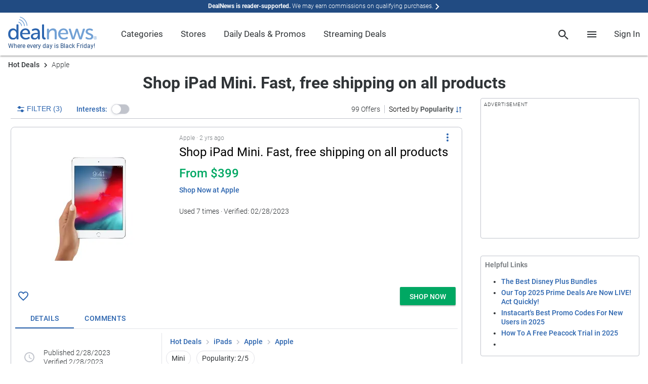

--- FILE ---
content_type: text/html; charset=utf-8
request_url: https://www.google.com/recaptcha/api2/anchor?ar=1&k=6Ldy9FIeAAAAACy1htGYhqjPNypqVbAIuJ5Ckmys&co=aHR0cHM6Ly93d3cuZGVhbG5ld3MuY29tOjQ0Mw..&hl=en&v=PoyoqOPhxBO7pBk68S4YbpHZ&size=normal&anchor-ms=20000&execute-ms=30000&cb=qx064ljt2gvg
body_size: 49425
content:
<!DOCTYPE HTML><html dir="ltr" lang="en"><head><meta http-equiv="Content-Type" content="text/html; charset=UTF-8">
<meta http-equiv="X-UA-Compatible" content="IE=edge">
<title>reCAPTCHA</title>
<style type="text/css">
/* cyrillic-ext */
@font-face {
  font-family: 'Roboto';
  font-style: normal;
  font-weight: 400;
  font-stretch: 100%;
  src: url(//fonts.gstatic.com/s/roboto/v48/KFO7CnqEu92Fr1ME7kSn66aGLdTylUAMa3GUBHMdazTgWw.woff2) format('woff2');
  unicode-range: U+0460-052F, U+1C80-1C8A, U+20B4, U+2DE0-2DFF, U+A640-A69F, U+FE2E-FE2F;
}
/* cyrillic */
@font-face {
  font-family: 'Roboto';
  font-style: normal;
  font-weight: 400;
  font-stretch: 100%;
  src: url(//fonts.gstatic.com/s/roboto/v48/KFO7CnqEu92Fr1ME7kSn66aGLdTylUAMa3iUBHMdazTgWw.woff2) format('woff2');
  unicode-range: U+0301, U+0400-045F, U+0490-0491, U+04B0-04B1, U+2116;
}
/* greek-ext */
@font-face {
  font-family: 'Roboto';
  font-style: normal;
  font-weight: 400;
  font-stretch: 100%;
  src: url(//fonts.gstatic.com/s/roboto/v48/KFO7CnqEu92Fr1ME7kSn66aGLdTylUAMa3CUBHMdazTgWw.woff2) format('woff2');
  unicode-range: U+1F00-1FFF;
}
/* greek */
@font-face {
  font-family: 'Roboto';
  font-style: normal;
  font-weight: 400;
  font-stretch: 100%;
  src: url(//fonts.gstatic.com/s/roboto/v48/KFO7CnqEu92Fr1ME7kSn66aGLdTylUAMa3-UBHMdazTgWw.woff2) format('woff2');
  unicode-range: U+0370-0377, U+037A-037F, U+0384-038A, U+038C, U+038E-03A1, U+03A3-03FF;
}
/* math */
@font-face {
  font-family: 'Roboto';
  font-style: normal;
  font-weight: 400;
  font-stretch: 100%;
  src: url(//fonts.gstatic.com/s/roboto/v48/KFO7CnqEu92Fr1ME7kSn66aGLdTylUAMawCUBHMdazTgWw.woff2) format('woff2');
  unicode-range: U+0302-0303, U+0305, U+0307-0308, U+0310, U+0312, U+0315, U+031A, U+0326-0327, U+032C, U+032F-0330, U+0332-0333, U+0338, U+033A, U+0346, U+034D, U+0391-03A1, U+03A3-03A9, U+03B1-03C9, U+03D1, U+03D5-03D6, U+03F0-03F1, U+03F4-03F5, U+2016-2017, U+2034-2038, U+203C, U+2040, U+2043, U+2047, U+2050, U+2057, U+205F, U+2070-2071, U+2074-208E, U+2090-209C, U+20D0-20DC, U+20E1, U+20E5-20EF, U+2100-2112, U+2114-2115, U+2117-2121, U+2123-214F, U+2190, U+2192, U+2194-21AE, U+21B0-21E5, U+21F1-21F2, U+21F4-2211, U+2213-2214, U+2216-22FF, U+2308-230B, U+2310, U+2319, U+231C-2321, U+2336-237A, U+237C, U+2395, U+239B-23B7, U+23D0, U+23DC-23E1, U+2474-2475, U+25AF, U+25B3, U+25B7, U+25BD, U+25C1, U+25CA, U+25CC, U+25FB, U+266D-266F, U+27C0-27FF, U+2900-2AFF, U+2B0E-2B11, U+2B30-2B4C, U+2BFE, U+3030, U+FF5B, U+FF5D, U+1D400-1D7FF, U+1EE00-1EEFF;
}
/* symbols */
@font-face {
  font-family: 'Roboto';
  font-style: normal;
  font-weight: 400;
  font-stretch: 100%;
  src: url(//fonts.gstatic.com/s/roboto/v48/KFO7CnqEu92Fr1ME7kSn66aGLdTylUAMaxKUBHMdazTgWw.woff2) format('woff2');
  unicode-range: U+0001-000C, U+000E-001F, U+007F-009F, U+20DD-20E0, U+20E2-20E4, U+2150-218F, U+2190, U+2192, U+2194-2199, U+21AF, U+21E6-21F0, U+21F3, U+2218-2219, U+2299, U+22C4-22C6, U+2300-243F, U+2440-244A, U+2460-24FF, U+25A0-27BF, U+2800-28FF, U+2921-2922, U+2981, U+29BF, U+29EB, U+2B00-2BFF, U+4DC0-4DFF, U+FFF9-FFFB, U+10140-1018E, U+10190-1019C, U+101A0, U+101D0-101FD, U+102E0-102FB, U+10E60-10E7E, U+1D2C0-1D2D3, U+1D2E0-1D37F, U+1F000-1F0FF, U+1F100-1F1AD, U+1F1E6-1F1FF, U+1F30D-1F30F, U+1F315, U+1F31C, U+1F31E, U+1F320-1F32C, U+1F336, U+1F378, U+1F37D, U+1F382, U+1F393-1F39F, U+1F3A7-1F3A8, U+1F3AC-1F3AF, U+1F3C2, U+1F3C4-1F3C6, U+1F3CA-1F3CE, U+1F3D4-1F3E0, U+1F3ED, U+1F3F1-1F3F3, U+1F3F5-1F3F7, U+1F408, U+1F415, U+1F41F, U+1F426, U+1F43F, U+1F441-1F442, U+1F444, U+1F446-1F449, U+1F44C-1F44E, U+1F453, U+1F46A, U+1F47D, U+1F4A3, U+1F4B0, U+1F4B3, U+1F4B9, U+1F4BB, U+1F4BF, U+1F4C8-1F4CB, U+1F4D6, U+1F4DA, U+1F4DF, U+1F4E3-1F4E6, U+1F4EA-1F4ED, U+1F4F7, U+1F4F9-1F4FB, U+1F4FD-1F4FE, U+1F503, U+1F507-1F50B, U+1F50D, U+1F512-1F513, U+1F53E-1F54A, U+1F54F-1F5FA, U+1F610, U+1F650-1F67F, U+1F687, U+1F68D, U+1F691, U+1F694, U+1F698, U+1F6AD, U+1F6B2, U+1F6B9-1F6BA, U+1F6BC, U+1F6C6-1F6CF, U+1F6D3-1F6D7, U+1F6E0-1F6EA, U+1F6F0-1F6F3, U+1F6F7-1F6FC, U+1F700-1F7FF, U+1F800-1F80B, U+1F810-1F847, U+1F850-1F859, U+1F860-1F887, U+1F890-1F8AD, U+1F8B0-1F8BB, U+1F8C0-1F8C1, U+1F900-1F90B, U+1F93B, U+1F946, U+1F984, U+1F996, U+1F9E9, U+1FA00-1FA6F, U+1FA70-1FA7C, U+1FA80-1FA89, U+1FA8F-1FAC6, U+1FACE-1FADC, U+1FADF-1FAE9, U+1FAF0-1FAF8, U+1FB00-1FBFF;
}
/* vietnamese */
@font-face {
  font-family: 'Roboto';
  font-style: normal;
  font-weight: 400;
  font-stretch: 100%;
  src: url(//fonts.gstatic.com/s/roboto/v48/KFO7CnqEu92Fr1ME7kSn66aGLdTylUAMa3OUBHMdazTgWw.woff2) format('woff2');
  unicode-range: U+0102-0103, U+0110-0111, U+0128-0129, U+0168-0169, U+01A0-01A1, U+01AF-01B0, U+0300-0301, U+0303-0304, U+0308-0309, U+0323, U+0329, U+1EA0-1EF9, U+20AB;
}
/* latin-ext */
@font-face {
  font-family: 'Roboto';
  font-style: normal;
  font-weight: 400;
  font-stretch: 100%;
  src: url(//fonts.gstatic.com/s/roboto/v48/KFO7CnqEu92Fr1ME7kSn66aGLdTylUAMa3KUBHMdazTgWw.woff2) format('woff2');
  unicode-range: U+0100-02BA, U+02BD-02C5, U+02C7-02CC, U+02CE-02D7, U+02DD-02FF, U+0304, U+0308, U+0329, U+1D00-1DBF, U+1E00-1E9F, U+1EF2-1EFF, U+2020, U+20A0-20AB, U+20AD-20C0, U+2113, U+2C60-2C7F, U+A720-A7FF;
}
/* latin */
@font-face {
  font-family: 'Roboto';
  font-style: normal;
  font-weight: 400;
  font-stretch: 100%;
  src: url(//fonts.gstatic.com/s/roboto/v48/KFO7CnqEu92Fr1ME7kSn66aGLdTylUAMa3yUBHMdazQ.woff2) format('woff2');
  unicode-range: U+0000-00FF, U+0131, U+0152-0153, U+02BB-02BC, U+02C6, U+02DA, U+02DC, U+0304, U+0308, U+0329, U+2000-206F, U+20AC, U+2122, U+2191, U+2193, U+2212, U+2215, U+FEFF, U+FFFD;
}
/* cyrillic-ext */
@font-face {
  font-family: 'Roboto';
  font-style: normal;
  font-weight: 500;
  font-stretch: 100%;
  src: url(//fonts.gstatic.com/s/roboto/v48/KFO7CnqEu92Fr1ME7kSn66aGLdTylUAMa3GUBHMdazTgWw.woff2) format('woff2');
  unicode-range: U+0460-052F, U+1C80-1C8A, U+20B4, U+2DE0-2DFF, U+A640-A69F, U+FE2E-FE2F;
}
/* cyrillic */
@font-face {
  font-family: 'Roboto';
  font-style: normal;
  font-weight: 500;
  font-stretch: 100%;
  src: url(//fonts.gstatic.com/s/roboto/v48/KFO7CnqEu92Fr1ME7kSn66aGLdTylUAMa3iUBHMdazTgWw.woff2) format('woff2');
  unicode-range: U+0301, U+0400-045F, U+0490-0491, U+04B0-04B1, U+2116;
}
/* greek-ext */
@font-face {
  font-family: 'Roboto';
  font-style: normal;
  font-weight: 500;
  font-stretch: 100%;
  src: url(//fonts.gstatic.com/s/roboto/v48/KFO7CnqEu92Fr1ME7kSn66aGLdTylUAMa3CUBHMdazTgWw.woff2) format('woff2');
  unicode-range: U+1F00-1FFF;
}
/* greek */
@font-face {
  font-family: 'Roboto';
  font-style: normal;
  font-weight: 500;
  font-stretch: 100%;
  src: url(//fonts.gstatic.com/s/roboto/v48/KFO7CnqEu92Fr1ME7kSn66aGLdTylUAMa3-UBHMdazTgWw.woff2) format('woff2');
  unicode-range: U+0370-0377, U+037A-037F, U+0384-038A, U+038C, U+038E-03A1, U+03A3-03FF;
}
/* math */
@font-face {
  font-family: 'Roboto';
  font-style: normal;
  font-weight: 500;
  font-stretch: 100%;
  src: url(//fonts.gstatic.com/s/roboto/v48/KFO7CnqEu92Fr1ME7kSn66aGLdTylUAMawCUBHMdazTgWw.woff2) format('woff2');
  unicode-range: U+0302-0303, U+0305, U+0307-0308, U+0310, U+0312, U+0315, U+031A, U+0326-0327, U+032C, U+032F-0330, U+0332-0333, U+0338, U+033A, U+0346, U+034D, U+0391-03A1, U+03A3-03A9, U+03B1-03C9, U+03D1, U+03D5-03D6, U+03F0-03F1, U+03F4-03F5, U+2016-2017, U+2034-2038, U+203C, U+2040, U+2043, U+2047, U+2050, U+2057, U+205F, U+2070-2071, U+2074-208E, U+2090-209C, U+20D0-20DC, U+20E1, U+20E5-20EF, U+2100-2112, U+2114-2115, U+2117-2121, U+2123-214F, U+2190, U+2192, U+2194-21AE, U+21B0-21E5, U+21F1-21F2, U+21F4-2211, U+2213-2214, U+2216-22FF, U+2308-230B, U+2310, U+2319, U+231C-2321, U+2336-237A, U+237C, U+2395, U+239B-23B7, U+23D0, U+23DC-23E1, U+2474-2475, U+25AF, U+25B3, U+25B7, U+25BD, U+25C1, U+25CA, U+25CC, U+25FB, U+266D-266F, U+27C0-27FF, U+2900-2AFF, U+2B0E-2B11, U+2B30-2B4C, U+2BFE, U+3030, U+FF5B, U+FF5D, U+1D400-1D7FF, U+1EE00-1EEFF;
}
/* symbols */
@font-face {
  font-family: 'Roboto';
  font-style: normal;
  font-weight: 500;
  font-stretch: 100%;
  src: url(//fonts.gstatic.com/s/roboto/v48/KFO7CnqEu92Fr1ME7kSn66aGLdTylUAMaxKUBHMdazTgWw.woff2) format('woff2');
  unicode-range: U+0001-000C, U+000E-001F, U+007F-009F, U+20DD-20E0, U+20E2-20E4, U+2150-218F, U+2190, U+2192, U+2194-2199, U+21AF, U+21E6-21F0, U+21F3, U+2218-2219, U+2299, U+22C4-22C6, U+2300-243F, U+2440-244A, U+2460-24FF, U+25A0-27BF, U+2800-28FF, U+2921-2922, U+2981, U+29BF, U+29EB, U+2B00-2BFF, U+4DC0-4DFF, U+FFF9-FFFB, U+10140-1018E, U+10190-1019C, U+101A0, U+101D0-101FD, U+102E0-102FB, U+10E60-10E7E, U+1D2C0-1D2D3, U+1D2E0-1D37F, U+1F000-1F0FF, U+1F100-1F1AD, U+1F1E6-1F1FF, U+1F30D-1F30F, U+1F315, U+1F31C, U+1F31E, U+1F320-1F32C, U+1F336, U+1F378, U+1F37D, U+1F382, U+1F393-1F39F, U+1F3A7-1F3A8, U+1F3AC-1F3AF, U+1F3C2, U+1F3C4-1F3C6, U+1F3CA-1F3CE, U+1F3D4-1F3E0, U+1F3ED, U+1F3F1-1F3F3, U+1F3F5-1F3F7, U+1F408, U+1F415, U+1F41F, U+1F426, U+1F43F, U+1F441-1F442, U+1F444, U+1F446-1F449, U+1F44C-1F44E, U+1F453, U+1F46A, U+1F47D, U+1F4A3, U+1F4B0, U+1F4B3, U+1F4B9, U+1F4BB, U+1F4BF, U+1F4C8-1F4CB, U+1F4D6, U+1F4DA, U+1F4DF, U+1F4E3-1F4E6, U+1F4EA-1F4ED, U+1F4F7, U+1F4F9-1F4FB, U+1F4FD-1F4FE, U+1F503, U+1F507-1F50B, U+1F50D, U+1F512-1F513, U+1F53E-1F54A, U+1F54F-1F5FA, U+1F610, U+1F650-1F67F, U+1F687, U+1F68D, U+1F691, U+1F694, U+1F698, U+1F6AD, U+1F6B2, U+1F6B9-1F6BA, U+1F6BC, U+1F6C6-1F6CF, U+1F6D3-1F6D7, U+1F6E0-1F6EA, U+1F6F0-1F6F3, U+1F6F7-1F6FC, U+1F700-1F7FF, U+1F800-1F80B, U+1F810-1F847, U+1F850-1F859, U+1F860-1F887, U+1F890-1F8AD, U+1F8B0-1F8BB, U+1F8C0-1F8C1, U+1F900-1F90B, U+1F93B, U+1F946, U+1F984, U+1F996, U+1F9E9, U+1FA00-1FA6F, U+1FA70-1FA7C, U+1FA80-1FA89, U+1FA8F-1FAC6, U+1FACE-1FADC, U+1FADF-1FAE9, U+1FAF0-1FAF8, U+1FB00-1FBFF;
}
/* vietnamese */
@font-face {
  font-family: 'Roboto';
  font-style: normal;
  font-weight: 500;
  font-stretch: 100%;
  src: url(//fonts.gstatic.com/s/roboto/v48/KFO7CnqEu92Fr1ME7kSn66aGLdTylUAMa3OUBHMdazTgWw.woff2) format('woff2');
  unicode-range: U+0102-0103, U+0110-0111, U+0128-0129, U+0168-0169, U+01A0-01A1, U+01AF-01B0, U+0300-0301, U+0303-0304, U+0308-0309, U+0323, U+0329, U+1EA0-1EF9, U+20AB;
}
/* latin-ext */
@font-face {
  font-family: 'Roboto';
  font-style: normal;
  font-weight: 500;
  font-stretch: 100%;
  src: url(//fonts.gstatic.com/s/roboto/v48/KFO7CnqEu92Fr1ME7kSn66aGLdTylUAMa3KUBHMdazTgWw.woff2) format('woff2');
  unicode-range: U+0100-02BA, U+02BD-02C5, U+02C7-02CC, U+02CE-02D7, U+02DD-02FF, U+0304, U+0308, U+0329, U+1D00-1DBF, U+1E00-1E9F, U+1EF2-1EFF, U+2020, U+20A0-20AB, U+20AD-20C0, U+2113, U+2C60-2C7F, U+A720-A7FF;
}
/* latin */
@font-face {
  font-family: 'Roboto';
  font-style: normal;
  font-weight: 500;
  font-stretch: 100%;
  src: url(//fonts.gstatic.com/s/roboto/v48/KFO7CnqEu92Fr1ME7kSn66aGLdTylUAMa3yUBHMdazQ.woff2) format('woff2');
  unicode-range: U+0000-00FF, U+0131, U+0152-0153, U+02BB-02BC, U+02C6, U+02DA, U+02DC, U+0304, U+0308, U+0329, U+2000-206F, U+20AC, U+2122, U+2191, U+2193, U+2212, U+2215, U+FEFF, U+FFFD;
}
/* cyrillic-ext */
@font-face {
  font-family: 'Roboto';
  font-style: normal;
  font-weight: 900;
  font-stretch: 100%;
  src: url(//fonts.gstatic.com/s/roboto/v48/KFO7CnqEu92Fr1ME7kSn66aGLdTylUAMa3GUBHMdazTgWw.woff2) format('woff2');
  unicode-range: U+0460-052F, U+1C80-1C8A, U+20B4, U+2DE0-2DFF, U+A640-A69F, U+FE2E-FE2F;
}
/* cyrillic */
@font-face {
  font-family: 'Roboto';
  font-style: normal;
  font-weight: 900;
  font-stretch: 100%;
  src: url(//fonts.gstatic.com/s/roboto/v48/KFO7CnqEu92Fr1ME7kSn66aGLdTylUAMa3iUBHMdazTgWw.woff2) format('woff2');
  unicode-range: U+0301, U+0400-045F, U+0490-0491, U+04B0-04B1, U+2116;
}
/* greek-ext */
@font-face {
  font-family: 'Roboto';
  font-style: normal;
  font-weight: 900;
  font-stretch: 100%;
  src: url(//fonts.gstatic.com/s/roboto/v48/KFO7CnqEu92Fr1ME7kSn66aGLdTylUAMa3CUBHMdazTgWw.woff2) format('woff2');
  unicode-range: U+1F00-1FFF;
}
/* greek */
@font-face {
  font-family: 'Roboto';
  font-style: normal;
  font-weight: 900;
  font-stretch: 100%;
  src: url(//fonts.gstatic.com/s/roboto/v48/KFO7CnqEu92Fr1ME7kSn66aGLdTylUAMa3-UBHMdazTgWw.woff2) format('woff2');
  unicode-range: U+0370-0377, U+037A-037F, U+0384-038A, U+038C, U+038E-03A1, U+03A3-03FF;
}
/* math */
@font-face {
  font-family: 'Roboto';
  font-style: normal;
  font-weight: 900;
  font-stretch: 100%;
  src: url(//fonts.gstatic.com/s/roboto/v48/KFO7CnqEu92Fr1ME7kSn66aGLdTylUAMawCUBHMdazTgWw.woff2) format('woff2');
  unicode-range: U+0302-0303, U+0305, U+0307-0308, U+0310, U+0312, U+0315, U+031A, U+0326-0327, U+032C, U+032F-0330, U+0332-0333, U+0338, U+033A, U+0346, U+034D, U+0391-03A1, U+03A3-03A9, U+03B1-03C9, U+03D1, U+03D5-03D6, U+03F0-03F1, U+03F4-03F5, U+2016-2017, U+2034-2038, U+203C, U+2040, U+2043, U+2047, U+2050, U+2057, U+205F, U+2070-2071, U+2074-208E, U+2090-209C, U+20D0-20DC, U+20E1, U+20E5-20EF, U+2100-2112, U+2114-2115, U+2117-2121, U+2123-214F, U+2190, U+2192, U+2194-21AE, U+21B0-21E5, U+21F1-21F2, U+21F4-2211, U+2213-2214, U+2216-22FF, U+2308-230B, U+2310, U+2319, U+231C-2321, U+2336-237A, U+237C, U+2395, U+239B-23B7, U+23D0, U+23DC-23E1, U+2474-2475, U+25AF, U+25B3, U+25B7, U+25BD, U+25C1, U+25CA, U+25CC, U+25FB, U+266D-266F, U+27C0-27FF, U+2900-2AFF, U+2B0E-2B11, U+2B30-2B4C, U+2BFE, U+3030, U+FF5B, U+FF5D, U+1D400-1D7FF, U+1EE00-1EEFF;
}
/* symbols */
@font-face {
  font-family: 'Roboto';
  font-style: normal;
  font-weight: 900;
  font-stretch: 100%;
  src: url(//fonts.gstatic.com/s/roboto/v48/KFO7CnqEu92Fr1ME7kSn66aGLdTylUAMaxKUBHMdazTgWw.woff2) format('woff2');
  unicode-range: U+0001-000C, U+000E-001F, U+007F-009F, U+20DD-20E0, U+20E2-20E4, U+2150-218F, U+2190, U+2192, U+2194-2199, U+21AF, U+21E6-21F0, U+21F3, U+2218-2219, U+2299, U+22C4-22C6, U+2300-243F, U+2440-244A, U+2460-24FF, U+25A0-27BF, U+2800-28FF, U+2921-2922, U+2981, U+29BF, U+29EB, U+2B00-2BFF, U+4DC0-4DFF, U+FFF9-FFFB, U+10140-1018E, U+10190-1019C, U+101A0, U+101D0-101FD, U+102E0-102FB, U+10E60-10E7E, U+1D2C0-1D2D3, U+1D2E0-1D37F, U+1F000-1F0FF, U+1F100-1F1AD, U+1F1E6-1F1FF, U+1F30D-1F30F, U+1F315, U+1F31C, U+1F31E, U+1F320-1F32C, U+1F336, U+1F378, U+1F37D, U+1F382, U+1F393-1F39F, U+1F3A7-1F3A8, U+1F3AC-1F3AF, U+1F3C2, U+1F3C4-1F3C6, U+1F3CA-1F3CE, U+1F3D4-1F3E0, U+1F3ED, U+1F3F1-1F3F3, U+1F3F5-1F3F7, U+1F408, U+1F415, U+1F41F, U+1F426, U+1F43F, U+1F441-1F442, U+1F444, U+1F446-1F449, U+1F44C-1F44E, U+1F453, U+1F46A, U+1F47D, U+1F4A3, U+1F4B0, U+1F4B3, U+1F4B9, U+1F4BB, U+1F4BF, U+1F4C8-1F4CB, U+1F4D6, U+1F4DA, U+1F4DF, U+1F4E3-1F4E6, U+1F4EA-1F4ED, U+1F4F7, U+1F4F9-1F4FB, U+1F4FD-1F4FE, U+1F503, U+1F507-1F50B, U+1F50D, U+1F512-1F513, U+1F53E-1F54A, U+1F54F-1F5FA, U+1F610, U+1F650-1F67F, U+1F687, U+1F68D, U+1F691, U+1F694, U+1F698, U+1F6AD, U+1F6B2, U+1F6B9-1F6BA, U+1F6BC, U+1F6C6-1F6CF, U+1F6D3-1F6D7, U+1F6E0-1F6EA, U+1F6F0-1F6F3, U+1F6F7-1F6FC, U+1F700-1F7FF, U+1F800-1F80B, U+1F810-1F847, U+1F850-1F859, U+1F860-1F887, U+1F890-1F8AD, U+1F8B0-1F8BB, U+1F8C0-1F8C1, U+1F900-1F90B, U+1F93B, U+1F946, U+1F984, U+1F996, U+1F9E9, U+1FA00-1FA6F, U+1FA70-1FA7C, U+1FA80-1FA89, U+1FA8F-1FAC6, U+1FACE-1FADC, U+1FADF-1FAE9, U+1FAF0-1FAF8, U+1FB00-1FBFF;
}
/* vietnamese */
@font-face {
  font-family: 'Roboto';
  font-style: normal;
  font-weight: 900;
  font-stretch: 100%;
  src: url(//fonts.gstatic.com/s/roboto/v48/KFO7CnqEu92Fr1ME7kSn66aGLdTylUAMa3OUBHMdazTgWw.woff2) format('woff2');
  unicode-range: U+0102-0103, U+0110-0111, U+0128-0129, U+0168-0169, U+01A0-01A1, U+01AF-01B0, U+0300-0301, U+0303-0304, U+0308-0309, U+0323, U+0329, U+1EA0-1EF9, U+20AB;
}
/* latin-ext */
@font-face {
  font-family: 'Roboto';
  font-style: normal;
  font-weight: 900;
  font-stretch: 100%;
  src: url(//fonts.gstatic.com/s/roboto/v48/KFO7CnqEu92Fr1ME7kSn66aGLdTylUAMa3KUBHMdazTgWw.woff2) format('woff2');
  unicode-range: U+0100-02BA, U+02BD-02C5, U+02C7-02CC, U+02CE-02D7, U+02DD-02FF, U+0304, U+0308, U+0329, U+1D00-1DBF, U+1E00-1E9F, U+1EF2-1EFF, U+2020, U+20A0-20AB, U+20AD-20C0, U+2113, U+2C60-2C7F, U+A720-A7FF;
}
/* latin */
@font-face {
  font-family: 'Roboto';
  font-style: normal;
  font-weight: 900;
  font-stretch: 100%;
  src: url(//fonts.gstatic.com/s/roboto/v48/KFO7CnqEu92Fr1ME7kSn66aGLdTylUAMa3yUBHMdazQ.woff2) format('woff2');
  unicode-range: U+0000-00FF, U+0131, U+0152-0153, U+02BB-02BC, U+02C6, U+02DA, U+02DC, U+0304, U+0308, U+0329, U+2000-206F, U+20AC, U+2122, U+2191, U+2193, U+2212, U+2215, U+FEFF, U+FFFD;
}

</style>
<link rel="stylesheet" type="text/css" href="https://www.gstatic.com/recaptcha/releases/PoyoqOPhxBO7pBk68S4YbpHZ/styles__ltr.css">
<script nonce="ur0rPm_jLOYH3O8RGNl8gA" type="text/javascript">window['__recaptcha_api'] = 'https://www.google.com/recaptcha/api2/';</script>
<script type="text/javascript" src="https://www.gstatic.com/recaptcha/releases/PoyoqOPhxBO7pBk68S4YbpHZ/recaptcha__en.js" nonce="ur0rPm_jLOYH3O8RGNl8gA">
      
    </script></head>
<body><div id="rc-anchor-alert" class="rc-anchor-alert"></div>
<input type="hidden" id="recaptcha-token" value="[base64]">
<script type="text/javascript" nonce="ur0rPm_jLOYH3O8RGNl8gA">
      recaptcha.anchor.Main.init("[\x22ainput\x22,[\x22bgdata\x22,\x22\x22,\[base64]/[base64]/[base64]/[base64]/[base64]/[base64]/KGcoTywyNTMsTy5PKSxVRyhPLEMpKTpnKE8sMjUzLEMpLE8pKSxsKSksTykpfSxieT1mdW5jdGlvbihDLE8sdSxsKXtmb3IobD0odT1SKEMpLDApO08+MDtPLS0pbD1sPDw4fFooQyk7ZyhDLHUsbCl9LFVHPWZ1bmN0aW9uKEMsTyl7Qy5pLmxlbmd0aD4xMDQ/[base64]/[base64]/[base64]/[base64]/[base64]/[base64]/[base64]\\u003d\x22,\[base64]\\u003d\x22,\x22wrITw5FBw6PDkn/[base64]/DrMKJw7PDthTCh8KCw5rCqWDDqsKewqE/TVdXOE4mwobDn8O3az/DkBETcsOWw69qw4IQw6dRCGnCh8OZOF7CrMKBDsOXw7bDvQZyw7/CrFtfwqZhwqnDqxfDjsOBwotEGcKEwqvDrcOZw5bCtsKhwopvPQXDsARsa8O+wrzCg8K4w6PDsMKEw6jCh8KhLcOaSHbCmMOkwqwuIUZ8GcO1IH/CkMKOwpLCi8OTYcKjwrvDsW/DkMKGwpTDpFd2w7rClsK7MsOrNsOWVFlgCMKnXD1vJi7ChXV9w5RgPwlHG8OIw4/DvGPDu1TDsMOjGMOGacOGwqfCtMKPwp3CkCcxw5hKw70QXGccwp/Dp8KrN24ZSsOdwqBZQcKnwq3ChTDDlsKiL8KTeMKxUMKLWcKWw4xXwrJ0w7UPw64IwpsLeRnDuRfCg1BVw7Atw6ssPC/Cs8KRwoLCrsOeFXTDqQ/Dj8KlwrjCvAJVw7rDt8KAK8KdSsOkwqzDpWZmwpfCqATDjMOSwpTCoMKeFMKyBxc1w5DCp2tIwogswoVWO2FWbHPDrsOBwrRBajZLw6/CljXDijDDsTwmPmhULQAAwrR0w4fCicOCwp3Cn8KMX8Olw5crwrcfwrEkwq3DksOJwqLDhsKhPsKkMDs1dn5KX8OQw5dfw7MWwqc6wrDChRY+bH5Ud8KLIsKrSlzCiMOyYG5Jwo/CocOHwo7CpnHDlWXClMOxwpvCh8Khw5M/wrTDkcOOw5rCuC92OMKvwrjDrcKvw5MqeMO5w7/CscOAwoAfHsO9EhjCk08ywoHCucOBLH/Dnz1Ww4ZbZCpNXXjChMOiaDMDw6x4woMoYgRNanoew5jDoMKnwpVvwoYfPHUPdMKyPBhDCcKzwpPCtMKdWMO4Q8Okw4rCtMKbJsObEsKQw40LwrodwpDCmMKnw4Yvwo5qw5XDi8KDI8KJR8KBVzzDoMKNw6AIMEXCosO3NG3DrwbDkXLCqVYfbz/CjArDnWd3DlZ5bcOodMOLw7dMJ2XCrgVcB8KGYCZUwp4Jw7bDusKCPMKgwrzCisKBw6Nyw4ZuJcKSJWHDrcOMcMO5w4TDjyfCm8OlwrMNBMOvGjvCpsOxLlxUDcOiw6/[base64]/wr0cHUvCm8O4Qlhlw5fCqk7Cr8KNwqzDnV7DokfCpsKFdmBXM8Kyw4IgKXLDlcO7wqN9LEjChsKEXsKQLCsaK8KbbBcoEsKNRcKiPUMHSsONw4zDmsKnOMKeNhAbw7DDtjsIw5HCiyrDmsOaw7YoI3bCjMKUZcKgOsOEWsKhXg8Vwo9qw4XCiQ/DrsO5OinCh8KvwojDtsKeCcO/UlEHMMK2w5DDgCoFSHULwqnDiMOdMMOEInwqLMOawr7DsMKyw49cw5DDocK6KC3ChF1BbgYIUsOiw4NfwqDDpnHDhMKGOcOvZMKtWXMhwoh/XApTc0x/wrYtw5LDvsKEf8Kyw5DDgX3CqcO0EsO8w60Iw6czw4Y0bG5wei3DnzZsZcKPwr9ONB/[base64]/Dmx8jKGTDvkbDtWcZw7lZU2LCnsKow7nCtsOzw6Z2XcODdsOhH8O3AMK1w48cwoM1IcOlwpkDwo3DqCEKe8OlAcOWCcKPURvCiMKeagbCj8KnwrjCiXDCu2wyc8OzwpbChwAbdB9XwqzDqMO3woQQw6Mkwp/CpmMew7HDhcOewrgsMVPDsMKCCGFRP1PDi8KRw68Sw4VKO8KhfV3CqE0TZsKjw5HDsUdXL2syw4TCrBVAwo0kwq7Cj0jDsX9dFcKreHrCpsKBwpk/RCHDkATCgxtiwoTDkMK4XcOiw4ZUw4TCisKECFwWNcO1w7HCjMKfZ8O9eRjDvG8DQ8Krw63Ctgxtw54iwp0AcXDDocOzcijDikdSecO3w4IoVWbCnn/DvcKUw7vDpQLCtsKBw6RGwo7DlyBXKkoXJWRmw7Utw4nCrzrCrSjDnGJMw6tqAHwqEDzDo8OYHcOew4BVKihaQxXDtcKdb2pPe2URScOsUMKlDSJWSCTCkMOpa8O7LH1zShp2dQgiwp/Dvh1GF8KQwoDCoQ3CgCBnw60swoUvNkUow6fChHHCs17DssKyw7t4w6YuY8OHw70jwpfCr8KNEXPDoMOdZ8KLDsOuw4DDi8Onw6nCgRHDkh8gJyLCpQpRLmHCs8Oew5UpwpbDlMKmwpvDvg1+wpxJMxrDjxo8woXDhyfDjARfwrDDtX3DtgvCmcKxw4QvHMOQF8K/[base64]/[base64]/CpsO0GD0Yw6dlU3/DpnrCjnPDkRvDlnrCqMOuYjYjw4DCgErDuXctUS3Cn8K4FcOjwoTChsK5IsO0w6zDq8O3w5BeckkaFEAvcy0bw7XDsMKDwp/DnGkuWildwqzDhSEuecK5VkhAXMO+AXEUTTLCqcK4wqkCIy7CtXPDpXvDpcOYYcK1wr4NesOAwrXDoTrCiUbCvRnDmcOPF00Zw4Bsw4TCswfDpmQ8woZJOgIyc8KlL8OwworCiMOlfVPDocK2YMOEw4sjY8Kyw5Inw5fDkz0DZcKrWj9Hb8OUwqV4wpfCoh/CkHQHL3/[base64]/[base64]/ChD14wo8Nw7tMLcOCw7LDlD06YQQ5w7MkYAl5wrzCvllnw64vw7ZnwphTXsOIRktrwrDDmEfChcKJwq/[base64]/wqXCrx4+WmkldsKpwp8owpBBw4xFL2HCowUywrlbOmHDvUfClTrDqsOgwofCmwI2XMOswrTDksO/O3IpSGRXwoMRXcOewqfDnG5CwqpqHBwUw6Biw6HCgDFcXhx+w61qY8OfL8KAwqPDo8KZw6Z6w7jCgSPDucO0wrY/BsK2w6xWwr1BEH58w5MlS8KlOzTDl8Ojc8OMVsKGfsORZ8OQFU3Cq8OaBcKLwqc7MyJ2wpXCnlzDsxPDncOoOwPDt0cFwqNHcsKVwqM0w79sYMKrF8OLMgchGyYuw68+w4zDtzTDoFVEwrjCvsOyMCQgWMKgwp/Cn3B/w5Q3X8Kpw5HCiMK9w5HDrG3DlyB1R2NTfMKRAcK8P8OyXMKgwpRIwqd8w5MOTcOhw4xsJ8OBb1tTWsO3wrkww7jCnQowTwJHw4FywpfCixhJwpPDkcO7URUwKsKeMlfCoD3Cr8KtasK1cFbDrzLCpsKTW8OuwqdzwrzDvcK7Jn/Cr8KtQ2BvwqtDQT/DtQfDsSDDpXfCh0drw5cmw7FOwpdEwrE2w7TDt8KrVMKQfsOVwqXCl8Ogw5dqQsOPTV/Ck8KmwonCv8KVwq5PHizCrwXDqcOtJzMaw5LDhsKXTxbCkVLCtghgw6LCnsOBTD1lTWcTwogww6bCpGcqw7RDfcOfwosiwo0gw4jCrAdkw41IwpbDqWhgN8KlAsO/E2HDi356S8OhwrtiwpXCiioNwqJ/[base64]/DhwXDqsO3HcOYw6pvw6d8w69zwpBnbnDDjmQuwpodUcOXwp1OMMKvP8KYMBkYw4XDpgbDgErCo1XCimnCiXPCh3w9XD/Ci07Di04BYMO9wopJwqozwoZ7wqVsw4ZFTMOgK3jDsBJ+TcK9w64mLRp4w7FpFMKiw4Vww4fCtMOiwq5jDcOLw74DFcKCwqnDk8KMw7XCrjdTwp7CpBQaAMKWG8KuQcK/w7JDwrYRw4R+T0LDv8OXF2rCtMKpN1hXw4XDjSlaeyvCjcORw6Uawr8mEgR3UMOKwrjDpX7DgcOBc8KwYMKfGcOTZXXChMOEwq7DrgoDw5DDpMODwrDCuykZwpLCr8KgwqZkw59iw7/DnxceA2TCkMOOWsO+wrJZw5LDgCzCsg0Rw7h3w6XCtz3Dmnd/DsO6FU3DisKVIzbDux0PDMKLworCksK9XsKoZXhZw6R1AMKqw4XCvcKAw4TCmsKJfyMiw7DCoApwT8K9w4bCmxsTMi7DmsK/wpEVw6vDr0N2IMKZwp7CoCfDgBRIwqTDv8OJw5rCs8OJw4FgYcObZFsYccO4UU5rLQFhw6HDqCB/woRHwoJvw6zDtAZFwrnChzUQwrR8wphjehvDj8O+wr0zwqZjAThow5ZLw43CvsKWPx9oCGvDgUPDlcK+wrbDlAc9w4oAw4LDgTnDhsKWwozCmGE2w4R/[base64]/CqFMZw7nDhsK0I8Kvd8Kcw4AbwrrDjMOww6Uqw7/Cq8Kdw5TCpjnDs2FiUMOtwqEuPVbCoMKMw4fCocOEwpfCggbCs8OFwoXCuivDlMOrw4rCscKcwrAtE1QUDsOZw6YMw49xIMOzJyo6XMK1I03DgcKUCcK2w5XCkAvDvxw8ZHV4w6HDvh8bR3bChMK5PA/DjMOGwpNaNXXCuBvDq8OjwpI+w4HDqMOyQz3Di8Kaw5cQdsKAwpjDi8KgcCMcTVLDvC8Jwp52OcKhYsOAwq41w4Atw53Cp8OXKcKbw7hMwq7Cu8ORwpUkw4TDjjLDmcOPCgJhwq/[base64]/EcOFwrjDi8OZDcOkwpHDjcKjwpEdw5huI0JrwoxLJy3DlA/DgcKgS0vClk/[base64]/J0Bgw6bDt8KTw6VrJDEBw7fCrnXCnMOLdsKiw4bCllNzwqtDw6NZwovCq8KjwqtiRg3DkjLDi1zDhsKkccOBwo0Qw7/CuMOOOBvDsnrCj3PCu2TCkMOcAMOJasK3W1HDgsKTwpDDmMOcd8KzwqvDhcOWDMKKR8KOesOuw7tSFcOiHMOvwrPCmsKbwpxtwrJ/woVTw5UDw5nDosK/w7rCs8OIeBsmFilsSBFvwq8Bwr7DrMO9wqnDmVrCrcODMS5gwpEQN08Ow61rY0/Dlj3CkyEaw5ZYw5cIwodYw641wobDmy1WcMObw67DnDtHwo/DkEnDvcKoIsKYw5nDgsOOw7bDjMKYwrLDoFLCvH5Dw5zCoUVNFcOCw6Eowo/CohLCsMKbW8KIwo7DucO2OsOywqBFPwfDqsOFOiZZIHNlS0lwb1nDr8OBR1cNw6Fnwp0rIj9PwoLDpcOLa0xvYMKnHl1PVRARWcOEZcKLE8KmVcOmwrABw4USwpcPwo1gw4JAZ0o1KnliwpslfR/[base64]/[base64]/[base64]/Ctj1tW8KLwq3DosKlwo40CEXDssOBwqAIecKMw6bCmcOvw4XDicKmw5bDoRHDi8OPwqI2w7N9w74bDcKTccKXwqtmDcKUw5HDicODw5MVQTMGeRrDvWDDp2nDqnHDiQk8TMKWTsKOEsKCJwN2w49WBDLCjSfCv8KOM8Klw5jCq2Rowod3f8O/[base64]/WR9ww73CgMKrRiHCm8OBF2nCulVgwpQYw5HClcKbwqRoC8K7w6U/bRTCi8Onw7heJhDDrHt9w4TCkMOyw6zDpSrDqHrDjcK7wo0ew401OkE4w4vCtQ/ChsKbwo1gw6rCgcOZaMOpwpVMwo5pwpTDqXLDvcOhLGLDqsOywpXDl8OrAMKow7RbwoUBdlE3GD1CN1zDo01kw4kAw6/DncKmw4TCs8OILcOuw60HZMK6R8KVw4LCmEg4OQbCgGXDnl3DscKww7fDjsODwrFYw4orVUHDrgLCnn7CnR/Dk8OKw5o3MMKTwo98ScOTNcOhLsOdw4bCsMKcw59UwqBjwoPDhGYXwpt6wpjClyxkW8OiZMObw6bDpcOFQhQPwqnDgitweAwdLi/DrcOoe8KqeygdWsOwWsKSwq/[base64]/DhVDCiF3DkBt3JMKBwp/CvjzCkWcGEAzDrjIPw6XDmcOKGQExw6JtwrELw6XDuMO9w6hawqQGwqHCk8O4FcOyXcKIDsKzwr/DvsKYwp05V8OaX2dLw6vCgMKsSVVZKWddTWp8w5bCoEJxRAUDEU/DkSnDsDzCtHQZwonDgzsow6bDkivCu8Oiw58fMy08HMKACXjDo8KUwqo8YirCingrw57DoMKyXsO/[base64]/CiwlbwrlYc0bDgi/DrFwpw74GFCXCqQ4KwrZFw5d8GMOGRkVTw6MPQsO4EWorw65mw4XCoUlQw5BDw6BIw6nDqzFeLE5vN8KAfMKTDcKdVkcvAMOIwoLCt8OZw5geGcKUEMKOw5LDkMK3K8ORw7vDu31dI8K+T3YUZ8Knwq5oey/DnsK6wogPbURJwr5GXsOUwo5kT8O2wr7DvlE0fEc8w6cRwrY+PEcwaMOeUcK6AjLDmsKKwqXCr0VJLsKBSwxLw5PCmcOsGMKEJcOZwq1Vw7HCrwNOwoEBXm3DuFk8w40JDUTCssKiNxZwOwXDm8OBETjCih/CvjxATVF1wqnDoj7DmnR8w7DDvQduw44KwrUWWcO3w5hsUH/Dt8KJwr5bHTgbCsObw5XDrms3OhfDvjDCjsKdwpJ9w5nCuD3ClMOSSMKWw7fCn8Okw49Rw4lFw5/DiMOvwotzwpEywoDCkcOEGsOGacK2TUw2OsOnw5/DqsOjHMOtw6TCrlfDg8KvYDjDh8OkUDdRwrtdQMKqT8KKG8KPIcKGwqfDtzt1wqpiw6A+wqokw57CmsKCwojDsWXDl3nDmXx7S8O9RsKFwqJYw5rDhCrDusOIV8KQw54CMWojw44aw68AKMKgwpwQADAkw6LCkVAXU8ORWVPCpxl0wrNmRSnDj8KPD8OIw7/CrmsRw5LDtcK6XCTDuHgMw5QnGsKie8ObegVyI8KVw57Du8OiIQx5eT0/wonCog7CtEXDpsOZaiohXMKnN8ONwroVAcORw6vCtQrDlxDCiSjDmHNQwoZJTXBvw6/CiMKpNxrDj8OBwrXCtGp1w4o/w4XDmlLCusORAcKMwrfDlsKBw5nCmVfDtMOBwoRFL3jDqsKHwrvDtjxCw5xUPCDDhycwR8OOw5fCk3Bcw7wqJXrDkcKYXkpUVnw2w7PCu8OkWlzCvAJ9wrEow7TCrMOCT8KmMcKBwrBEw7QTBMO9wpTDrsK/YwvDkWDDpzAAwpDCtwZKCcKVQA5UHXQTwqfCt8Kdek8NREzCmsKnw5AOw4/CrsKyJsOnScKFw5PCtCxsGX3Drw06wq5sw5zDvcOOcjd9wpTCs293w6rCjcOTEMOnUcOcQDxfw5vDoRDCiXLCkn1MWcKMwqp0YSofwo9qPRjDpDJJVsK1wqnDrCxhw5HDgyDCr8Ohw6vCmwnDuMO0DcKpw77DpiXDrcOVwonCom/CsTwCwpc/wpkcD1XCu8Ofw5XDusOsDcOPHSHDj8OgSj9ww7QdThPDu17CmXE9HsO5ZXTCt1nDrcK0wqjDhcKfVTBkwoLDvsKjwoUMw5wYw5/DkTvCnsKKw7Fhw7pDw65bwploJ8K6FkrCpsO7wqzDvMO1OcKNw7jDql4NcsOgXnDDvnlpV8KePcOhw5NyZV9swqMMwoLCl8OEQHTDvMKAE8KmA8Obw4PCnC1oQcKEwrRoNV7CqibCpAbDs8KcwpxTBW7CncKRwrLDsT9ifMOEw5XDocKVQHbDvcOlwrInPEJ/[base64]/Dm8K/[base64]/CvcKEwpJBwp/DgSlvwrDDgMK1wpNwwq8BUsKMRsOiwrLDkW5FHjZXwrbDtMKDwrXCihfDpA7DsQfCplvCogfCnHo6wqArdmPCrsKKw6DCqcK5wpdEMijCq8K2w7rDl35PA8Kiw43Doj5zwptcGUggwq4gP2TDpnI9w6gud0hVwq/CsHYKw69iPcKzTRrDm2HCucOxw6LDmsKrQ8Kuwpkcwo7Cp8KywolBdsO0wrbCicOKHcKofkDDmMKMGVzDqgxAbMOQwqfCpcKfecKHZcOBwonCrX7CvBzDkizDuiLCgcOxbxEGw4M3w4rDvcK8PVPDlVvCiGEAw6PCt8KMHMK+woZew5tewo/CvMOaWcKzEQbCnMKLwo3DkgrCpHLDm8KHw79XXcOtZVIFSsKaOcKuOMKyF1g/QcKww4UpT2PCoMKAHsOUw51Yw6wLaXogw4kewrzDhMK2QMKLwoFKw5nDlsKPwrTDvgIJY8KowpTDn1DDpsOGw4Uhw59ywo/[base64]/[base64]/DqcKtMsOdw403YcKIw5/[base64]/dVt9JTPDoMOzwrnDjmfDsMKGwrE5w6RCw6MrwoQhE2XCrsOgZsK4DcOSWcKlTMKBw6AQw64GLDsPeREUw7jDu1DDvGddwqPCnsKrRws8ETHDlcKUGzJaMMKcLyDCocOdJgUBwpZ4wrTCk8OmUlPDlAzDisKvw67CoMKsPz/CrX7Dg0LCksOfNETDmjYnOCrCm28iw6PDjMKxfhDDpD14w57Cr8KIw4vCr8KefWBsQA4aLcOZwqZbH8ORAyBZw5QlwoDCoWzDkMKQw5EkX0VHwqsgw5Eawr7ClDPDtcKiwrs1wp0FwqPDj2RiKnHDiCbCpHFWOAUFcMKowrw3Y8OXwrjDjcKwFsO/w7rCpsOSCgt3HzbDh8OZw7IMQTrDvkV2DHkCXMO+ISHCgcKCw6sBZBsUawXDrMKLU8KAGMOQw4PDisK6DhfDk1TDrEYNw4fDosKETkbCnyYgRU/[base64]/CtDbDnBLDnxTDpTTCmcOADsKZP27DmMOZT2kLBxZ+eDrDn0EKTwF3SsKew7HDg8OjZMOoQMO0LcKUPWZUd0tfwpfCu8OUYFFsw43DvlXDvsORw5PDqUvCpUIBwoxmwrQrdsK8wpbDhW4EwovDhUbCqsKDKMKww7cgD8KvZSh/[base64]/wp/CvjXCj8KEAMObGAnDjApbwobCuy/CiCcWbcKcwo3DrTHCnsOYfcKDMFxDXsOkw4AKG33CoS/Dsm9rOsOQM8OJwpfDugDDuMOBRA3DqCvCghwJeMKawoLChTbCni7Cpn/DvWzDkE7CmxtcARTCp8KFJMOvwp/CtsOsVCw/[base64]/w7bCtXbDg1UufHnDj8KFNzllw7jCqH3CrsK0woIrWzTCm8OQKifDrMOgR018e8K/dMKhw7YTQA/[base64]/TMOIcSNwwoTDnQsdw51dw7HDuy3DjcOBGcOvRRzDpsKywofDkwF8wqcyKz4/w6Q0d8KSHsO8w7ZGIVF+wqZKGxPCuAlAXMOYXTYVbMO7w6rCiR1HTMO/T8KbYsOOKh/[base64]/Cm8KONUJnwrTCr8KIRCdObmHDlcOIw7gOw4bDqcKBJlA3wr1scMODV8KWQCnCrQQpw7VQw5TDocKifcOiWx40w5nCtmIqw53DosO/wrrCjEwHRi3CpMKAw4Y9DltuHcK1DidPw71pwqQJc0zCoMOTB8Okwo5fw4B2wpwfw71kwpMjw6nCklvCvG08OMOkBxkQQcOiKcOGLSXClDwlLHB9EQYsBcKewop1w48owrTDsMOaGcKHCMOxw4LCh8OhVWjDlMOcw77DsBF5wqJkw6/DrcKNMcKuF8KGHAZiwo5hVMOnFlwXwq7CqgPDtEdvwplgKhzDpcKZJzRACBrDgcOqwpclPcKmw6DCh8OZw6DDgxoZemfCl8KEwpbDh0UHwqfCvMOwwocPwp/Cr8KnwoLCksKacxwIwqHChlnDsH0GwoXCosOEwpM5MsOCw6lNIsKYwqUvMcKCwqXCl8KHXsOBMcOzw6PCgkLDp8K9w7QiZMORL8KAcsOdwqnCksOSEMOkQADDoCYAw6JEwrjDhMOjOsO6PMO8NsOwVX1bQwHCj0XCoMKhC21ww60HwoHDu3x8MC/CiSd1QMOpBMOXw7LDpsOlwr3Cqy7Cj1jDmH9/w4fDuRfCq8KvwovDgC7CqMKZw51dwqRUw4EewrdpK3zCmiHDl0Ehw6fCtShwL8Oiwp1kwolKCMKDw4DCv8OJOMK4woDDuBTDixfCnDDDusKBABMbwo0hb30GwqHDnHRFEBjCgcKrFcKVHW3DssOHRcOdfcKnCXnCoz/[base64]/DilnCq8Ozw495w7oew57DjcKyw4AqCSnDhMKywrY7w4daw7vCvcKww7zDqFdYXQ54w5NhNXtiXBfDncOtwpdUbzRRbRR8wrrCvHHCtFHDth/DuznDocKPHSwhw4XCuRtKw4/DiMOdKg3DrcOxWsKJwp1RGcK6w4ZbFiXCtS/Dvn3DlkxawrNiw6ATX8K1wrggwpBZCSpYw6zDtx/DqXMKw49IUTbCncKPTCxZwr02cMOpTMO6wrDDuMKdYVhDwpUHwrp8CcOEwpISJ8Kiw4Nga8KSwrNcacOTwok2BMK1EMO0CMKnM8O9VsOwewHCg8K3w6tPwo/CpybCoFzDhcKHwo8WJmcNFXHCpcOmwrjDhwzDlcKxQsKkPyRYGsKpwpNEFcOywpIHcsOmwphAcMOuOsOywpQmI8KNJMObwr3Cg0N9w5YDYWTDuE/DisKEwr/Dijc0PTfDh8OMwqsPw6/CnsO1w5jDq2PCsj8/NGo+HcOuwpV0asOjw6HCjMKYSMKKP8KCwqIBwq/DjlLCq8KGelclA0zDnMOyDcOKwojDgsKWZibCpwHDmW41w6nDjMOUw7MWwqHCvTrDtWLDsiRrbXQ2I8KeDcOfZcOPw5kbwrQLAhTDqmUYwrV3L3nCvcOiwqJqR8KFwq0fTWtNwqxVw6cSZcK8ekbCglVpUsO0ChdKXMKhwq4Zw63Dg8OYCSnDmx/Dr0jCv8O9HzjChMOzwrrDiH7CmsO1wpnDsBtzw7PCiMOjJkddwrgUw4cqAFXDklBKbsKAwr45w47DkC5pw4lxacOICsKJw6bCl8K5wpzCk2guwoJvwqLDn8OkwpHCrmvDlcOJS8KJwpjDu3dse3I9HCvCmsKww4NFw4RGwokVPcKDZsKKwo/DpCPCuS0jw5ZPP0/DpsKIwqttMmZdOMKHwrsSZMO/bG5gw5gywp9nQQHCoMOVw6XDrMOjagoFw4HCksOdwqjDmiTDqkbDmWLCl8Otw4YHw4oWw6/CpS7CoTMCwqh3aC3DtsKYPAfDjcKGMhPClMOnXsKFCCTDvsKzw4zCiFkhCMOfw4jCo104w5hdwpbClA8/wpk9SCMoKcOnwpJ/[base64]/[base64]/w6pmw5fChQkMUMK4cE5sw7jDkcOJwrBfw6l8w7/DrxwPQsOyEsOfbh88SWJXCVQ6ZSfChDXDmjLCh8KkwrgHwp/[base64]/CvsKpa1nCjsO/w5BCwpzCkcKCLsOQcgjDtsO1D0FbOVsEf8OKO3wPw4p9BcOOw57CilVsDWvCvR3Cgy0GSMKsw7lTYFIUbh7DlsOpw7IMdsKrecO5fQFKw5NzwrTCuy/ChsKww5zDm8KVw7XDpzg5wpbCnE4qwq/DhMKFZcKMw7rCk8KSZEzDh8KPbMK0M8Klw7xzI8OKTmLDqcKuJxfDrcOZwrXDssO2NcK8w5bDs1LCuMOeWMK/wpF3DQXDucOlK8OvwopQwpBrw4k5FcKpfzRzwrJSw4QfHMKewp/Di3QiWMO+SAJXwoPDicOmwoIDw6obw5k2wrzDicKyVMK6PMKnwrVRwrfCtSXChMODMDtWbMOuSMKObmcJTl3DmcKZRcKuw6tyP8KGw7g9wpBowp01QMK6wqXCuMOUwpkDOsOWSsOZRy/[base64]/CoiZ7w7bDoxd6IntdL1/Ch8Klw4BtwoLDhcOTw6dnw7HDrEg2w5INQsKQcsOzasOfwrjCucKuMTfCjWwWwpoOwoQXwqEew4RbA8OPw4rCqAssD8OmImPDtMKFG1DDtGNEf1fDug/DlG7DiMKywro9wpJmOATDpBhOw7zCo8Kpw6t2asKWJxbDnh/DrMOjw6cwfcOXw65eS8O0wo7CksKfw6LDssKdwqxNwo4Gb8OWwrUtwovCkh94MMKKw7bCq3glwpLCn8OVRTlIw4BpwrbCoMKIwpQ3C8KbwqkQwobDo8OMF8K8A8Ksw7UfHkXCo8Ocw547JTfCmTbCpB0Owp7CiXkzworChMOcPsKEShMVwoPDh8KPLk/Dh8KCCWXDkWXDsTfCrAEFWcONMcKZW8Kfw6tjw64dwp7DjMKTwqPClWzCjcOzwpoWw5bCgnHChFFTF08jFhjCocKYwqUkJcKiwqRtwqtUwpsBQMKRw5fCsMORMTxVK8Oiwq5/w6vDkD8GH8K2Qk/Cr8KkPcOzWsKFw41hw4gRecOhEsKRK8Onw7nCl8Khw7nCiMOJHRfCj8Kzwrkawp7Ckkx3woQvwr3DryBdwovCpzkkw5/DlcOLaihgB8Oyw5tQKwrDq1jDncKJwrRjwpfCu1HDt8KRw4YrSAYNw4Ypw43CrcKMccK9wqHDq8K6wqgaw5vCp8O0wrAYB8KnwqZPw6/CowMFOR0Aw7fDvHAlw5bCr8OlKsOVwroVC8KFdsK8w48EwqDDu8K/[base64]/DqsKuf2QBwo5+FMO9wrDDiMOSw6JcUDwPw5NoY8KRUGjDpMKmw5Abw7LDqsKyNcO+OsK8csOSC8Osw7fDssO4wqDDmgDCgcOIU8OvwpUjRFPDkQLCqcOewrLCoMKLw77Cg3/ChcOSwp0vasKTfcKQX1YWw6xRwoUjP103DMKIfTXDj27CtMKzYFHCvynDlDkfNcK0w7LCjsOZw6gQw6kvw5otRMOuf8OFFMKwwq53SsKzwqBMOR/[base64]/Dh8Krw4h9wrXCpsOyDmpzXcOMwqHDlsK3AcObw58hw6Q3w4AHFcOuw7bCjMO/[base64]/[base64]/[base64]/[base64]/CpcKGX8Kpw7U/SSPCvSMSKivDncKfFwzDiHDDqihiwr19CzHClX4Lw5rCrRA3wqTCh8O9w5HCiwvCgsKcw4dCwpHDpcO1w5Ymw6FNwpXChyfCmMOAD30VUsKREQwEAsOxwp/ClsOqw6LCoMKbw4/[base64]/Cu8KJw7vCqUgPwqjDlmbDt8OdJsK8wpbCqsO3ch/[base64]/CkwnDo8KcwobCqz1BEcOjc1jClBXCrMOwwqh/Zi7CnMKAYTQGGSzDt8OMwp9lw6rDrMO6w6bClcOfwqHCjAHCsGsRD1Rlw7DCgcO/Kz/Dq8Ocwopvwr/[base64]/CqcKxwqQpWm3Cg0LDsRNBw65Aw63CkMKgw7/CiMOqw5bDoiVGZcKydWQPamLDhXw/[base64]/DhxLDtsK7WCdOw5t7w71fw6N0w47CisKpTcOxwrfCocOoTVZqwoM0w75GXsKQJixHw5RTw6DCvcOCWlteN8OIwqDCi8O7woXCqCsNG8OpGsKHWiE/b2TCnU4Hw7/[base64]/CgMKCGgzClsKcw6TCr8OHOcKCfMOdZsOFfx7DvsOFQR40wqlpPMOLw7IhwrLDscKJLztVwr0YQ8KlZcOjJznDiTHCuMKvP8KHV8OwT8KGYVtXwrsWwoB8wr9lJsKSw7HCq3nChcOYw7/Di8Ohw6vCjcKjwrbClMOmw6vCmxVNTShtc8KTw402YV3DniXDvAvDgMOCP8Kswr4HbcKOUcKaQ8ONfzhnKsOYBHR2NhLClCTDphxkI8O9w6HDk8Oww6wzJ3PDk0U5wqDDgRXCvH1XwoTDgMOVTxjDn2XDs8OnClzCjUHCt8OgbcOKVcK3wo7DrcKewrRqwqrCl8OMLz/[base64]/CusOOVMK9w4rCo8ODwp8/[base64]/XU4CQkfDuRTDkWrDjldqwrTCmDrCvhbCocOFw4YMwp5dNzpTY8Ojw7PDpkgIwqvCnHNZwrjCoxA0w7VQw48sw7QAwr/ChMOpfsK5wrYFeS1nw6PCmibCgsKQcnBNwqHCpwseHcK5eS8uEklcGsOow6HCv8KyJcObwpPDm0LCmBvCoAoFw6nCnRrDniHCtsOYXkgFwqrCuBLCjArDq8KkaRFqYcKlwqsKJhXDtMOzw7TDnsKtLMOYw4FsPRo6fHHChATChcK5CMKRdz/CqXBYL8K3wp5sw4BFwojChsO1wq/CpMKULcOwQCnCo8O0wpTCiUYjwpsqTcKjw55nA8OZF27CqV/CuBdaC8KVLyHDlMKwwp/CjR3Dkw/[base64]/QcOSw45Mw5ZUwqFzw4Imw6gUw6HDocKdTMOmwp/DoMOhU8KcZcKOHcK8M8OUw6DCiHAUw490wr8WwoPDqlDDsF7ChyTCmXbDlC7DgDQieXJSw4fChUnCg8OwHzVBJTnDscKOeg/DkyrDhDTCs8K4w5rDlMK2c1bDtD95wp14w74SwrVCw7llZcKpJElOLHnCiMKAw6tUw7YvWMOJwpNLw5LCvGzDicKtbcOcw6zCj8KPTsKXwozCncKPWMOwbcOVw5DDhsOBw4AZw7cSw5jDvk0hw4/CsDTDssOywplOw5fDm8OXCEHDv8KyGwfCmm7CpcKGSx7ChsOvwojDq1Y6w60twqFbMsKyEVRRUCgbw6xewoTDuBwDasOPEcKgTcOew43CgcO6IC3Cl8OyV8KaF8K8wr4Uw71wwrPCs8Oww5l6wqjDv8K9wp4HwonDq3XCmDAlwpo1wqp0w6rDjiJnRsKWw7/[base64]/Chh/ChE/[base64]/[base64]/Cp2UHwrXDjcO4wrVyKcOuw4rDvF4UXcKpWjbDiGPCnEA0w4XChcKuKgxIw4jDjD/ClMOPOMOVw7Qxwr8Bw7RcUMKvDcKbwonDucK4N3Nvw7TCmMOUw74SRMO1wrrCni/CmcKcw4Yvw4zDqsK+wp7CusOmw6PDosKpw691wovDq8OtTFYmacKSwqLDhMOIw49aZRkvwpoiZ3LCsTTDvMOFw5bCt8OzC8KGUAHDtHc1wok1wrIDwo3Cp2DCtcKibQ/[base64]/DjxpIw7UbwoIPO8OuwrAvw6YewpFzdsKDcUIvPiHDplzDqBdjWnsBdjTDnsKZw48Yw5/Dj8O1w7V+wp/CusKMbTd4wr3CoifCqm9bbsOXfsKBwoXChMKMwp/CjMOWe2nDq8OmS2bDoAJ8ZElvwq5zwrw7w6nDmcKrwqXCpsKqwoQBWxfDtEYMwrPCt8KSaydEw6x3w5tDw5XCusKNw4LDs8ONfxptwq11wo9BeyrChcKmw60owodWwqtvSR7DscK4DBQ9BB/CjcKfNMOEwrfDgMKfWsKow5ZjFsKjwqZWwpPCl8K2SkFPwqVpw7F5wqIIw4vDocKfW8KCwpYhYAbCpjUew4kUbzgLwrMow5nDk8OFwqPDg8K0w6MVwpJ/N0DDqsKmwofDsm/CnsOVMcKHw6nCpcO0ZMOMJcO7DTXDtMK3VVjDssKDNMOFSUvCqcO4acOhwpJ3D8KZw6XCi0Nvwpk1YzsUwqPDgn7Dn8Olwq/DncOfTj9iw7LDlcOLwo3CkUrCuih5wphKScOtTsOXwonCncKqwr7ClB/CkMOkcMKiDcKIwr/DgElvQ2AofsKmccKEA8KAw7fDncOrw5wIw69vw6PCnFcAwpvCl2jDh2TCgm7CvWYDw5vDp8KQJcKKwr8yYUYawrPCsMOWFQ3Ck2RDwq02w4lzb8KUXFJzRsK8GzrClSx7wqhSw5fDqMOre8KQOcOjwr56w7PDs8KiT8KpD8K3VcKIaXcOwrvDvMOfNwDCl3nDjsK/CHYnfhUwIwnDn8KgHsOJwoRnVMKcwp1ORlTDoSXCg0nDnE7Cu8OaDyfDoMOgDMKkw6IkWMKOIxLCq8KMCgoRYcKPJQN/w4xYeMKfdCjDlcOHwqHCmQBOdcKfQEgQwooKw73CpMOmEcK8UsOJwrtcwqzDpsOGw6PDv3ozOcOawpwVwrHDsFcJw4PDtT7DqcKdwqo2w4nDgwLDvyNpw6l0VcOww53CjkjCj8KVwrrDr8ORw4QuEcOmwqN7DcO/dsKKS8KswoHDlyJuw7NeO1oJBTs/RzzDtcKHAz7CvcO6NcOhw5DCqzzDssOoQBkrWsK7ZxQES8KcMzXDtCAJLMOnwo7CnsKdCXvDuU3Dr8Ofwr7Co8KoQsKvw4bChALCvcK5w7tHwpUpVyDDnCg9wpNkwopmAmBrwrbCv8K2GcOseH/[base64]/DqB3Ciz/Cnj/[base64]/TsO5S8OjNcOAwpbDixRXwo8gWMO4KcOjwr9ew49yIsOFQsKGVcKqL8KKw6l4MGPCl1vDqMO7wrzDqcOqPsKKw7rDtMKLw7F5KcKzHcOvw7R+woxVw5ccwop5wpfDoMOZw5DDkwFeZMKoKcKPw4ROwpDCjMOnw5MXfAtfwqbDhBx9Hy7CmXkIMsK9w6MzwrPCsRZTwo/DuC/[base64]/Cv8Kow5U+wr9Tw4gtZivClMKfwobDksKjwrjCpnzDhsOAwqRrAnVpwr4ewpg/az3DkcOBw7MRwrJbHxjDrcK9esK9bmwowq9IMXzCkMKew5nDlsOlXzHCvSvCvMO+VMKDPcOrw67ChMKQJWxXwrHCqsK7L8KEEBfCu3TCo8Ozw7oBOU/Cnh/CisOcw4bDkWwDZMOPw6Usw4Aww5cnPRtBBD0bwoXDmhUJScKlwpRBwog9wpPDpcKfw7nDuy4owrA0w4cfVUkowr9yw4RFwrnDjkxMw4vDtcKgwqYjT8OoAsOcw4gSw4bCij7Dk8KLw5nDhsK9w69WV8Oqw70ba8ObwqbDvcKRwrREYMKfwo5ywr/CnzbCosKTwphrFcKqXVViwr/CpsKBGsKfQmpqcMOAw7hCL8K6KsOWw7E0NGEzf8OkQcKkwrpCS8OsfcOvwqtzw5jDnhrCqcOgw5zCkCDDh8OuFFvCr8K/[base64]/[base64]/CqcOrwpDDqsKwb8KvwojCpCfCjh5wYh7CgDV+\x22],null,[\x22conf\x22,null,\x226Ldy9FIeAAAAACy1htGYhqjPNypqVbAIuJ5Ckmys\x22,0,null,null,null,0,[21,125,63,73,95,87,41,43,42,83,102,105,109,121],[1017145,130],0,null,null,null,null,0,null,0,null,700,1,null,1,\[base64]/76lBhnEnQkZnOKMAhnM8xEZ\x22,0,0,null,null,1,null,0,1,null,null,null,0],\x22https://www.dealnews.com:443\x22,null,[1,1,1],null,null,null,0,3600,[\x22https://www.google.com/intl/en/policies/privacy/\x22,\x22https://www.google.com/intl/en/policies/terms/\x22],\x22AVAY4boye4JLrqY4Pt2VRbLj/Mk850ayMiNTOmd/V64\\u003d\x22,0,0,null,1,1769101451162,0,0,[119],null,[222,11,201],\x22RC-H4_bGQKXiab_gg\x22,null,null,null,null,null,\x220dAFcWeA7MFF7q05JIFAV3WPWPBQBksndvD3Awn7Cvjg1uxEFY103GnKKw96utzcFzJkHtyBbSATX-wy70HPCKCCTWYK7F04-CbQ\x22,1769184251111]");
    </script></body></html>